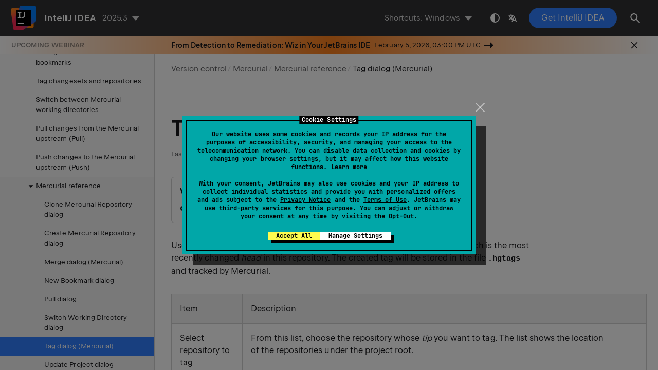

--- FILE ---
content_type: text/html
request_url: https://www.jetbrains.com/help/idea/tag-dialog-mercurial.html
body_size: 2627
content:
<!DOCTYPE html SYSTEM "about:legacy-compat">
<html lang="en-US" data-preset="contrast" data-primary-color="#307FFF" data-link-color="#4F86EA"><head><link rel="canonical" href="https://www.jetbrains.com/help/idea/tag-dialog-mercurial.html" data-react-helmet="true"/><meta charset="UTF-8"></meta><meta name="built-on" content="2026-01-21T11:59:54.395166186"><meta name="build-number" content="1927"><title>Tag dialog (Mercurial) | IntelliJ&nbsp;IDEA Documentation</title><script type="application/json" id="virtual-toc-data">[]</script><script type="application/json" id="topic-shortcuts">{"ActivateVersionControlToolWindow":{"Windows":{"keystrokes":[{"keys":["mod-Alt","char-9"]}],"platform":"PC"},"GNOME":{"keystrokes":[{"keys":["mod-Alt","char-9"]}],"platform":"PC"},"KDE":{"keystrokes":[{"keys":["mod-Alt","char-9"]}],"platform":"PC"},"XWin":{"keystrokes":[{"keys":["mod-Alt","char-9"]}],"platform":"PC"},"Emacs":{"keystrokes":[{"keys":["mod-Alt","char-9"]}],"platform":"PC"},"NetBeans":{"keystrokes":[{"keys":["mod-Alt","char-9"]}],"platform":"PC"},"Eclipse":{"keystrokes":[{"keys":["mod-Alt","char-9"]}],"platform":"PC"},"Sublime Text":{"keystrokes":[{"keys":["mod-Alt","char-9"]}],"platform":"PC"},"Visual Studio":{"keystrokes":[{"keys":["mod-Alt","char-9"]}],"platform":"PC"},"macOS":{"keystrokes":[{"keys":["mod-Command","char-9"]}],"platform":"MAC"},"macOS System Shortcuts":{"keystrokes":[{"keys":["mod-Command","char-9"]}],"platform":"MAC"},"IntelliJ IDEA Classic (macOS)":{"keystrokes":[{"keys":["mod-Command","char-9"]}],"platform":"MAC"},"Eclipse (macOS)":{"keystrokes":[{"keys":["mod-Command","char-9"]}],"platform":"MAC"},"Sublime Text (macOS)":{"keystrokes":[{"keys":["mod-Command","char-9"]}],"platform":"MAC"},"Visual Studio (macOS)":{"keystrokes":[{"keys":["mod-Command","char-9"]}],"platform":"MAC"}}}</script><link href="https://resources.jetbrains.com/writerside/apidoc/6.25/app.css" rel="stylesheet"><link rel="manifest" href="https://www.jetbrains.com/site.webmanifest"><meta name="msapplication-TileColor" content="#000000"><link rel="apple-touch-icon" sizes="180x180" href="https://jetbrains.com/apple-touch-icon.png"><link rel="icon" type="image/png" sizes="32x32" href="https://jetbrains.com/favicon-32x32.png"><link rel="icon" type="image/png" sizes="16x16" href="https://jetbrains.com/favicon-16x16.png"><meta name="msapplication-TileImage" content="https://resources.jetbrains.com/storage/ui/favicons/mstile-144x144.png"><meta name="msapplication-square70x70logo" content="https://resources.jetbrains.com/storage/ui/favicons/mstile-70x70.png"><meta name="msapplication-square150x150logo" content="https://resources.jetbrains.com/storage/ui/favicons/mstile-150x150.png"><meta name="msapplication-wide310x150logo" content="https://resources.jetbrains.com/storage/ui/favicons/mstile-310x150.png"><meta name="msapplication-square310x310logo" content="https://resources.jetbrains.com/storage/ui/favicons/mstile-310x310.png"><meta name="image" content="https://resources.jetbrains.com/storage/products/intellij-idea/img/meta/preview.png"><!-- Open Graph --><meta property="og:title" content="Tag dialog (Mercurial) | IntelliJ&nbsp;IDEA"><meta property="og:description" content=""><meta property="og:image" content="https://resources.jetbrains.com/storage/products/intellij-idea/img/meta/preview.png"><meta property="og:site_name" content="IntelliJ&nbsp;IDEA Help"><meta property="og:type" content="website"><meta property="og:locale" content="en_US"><meta property="og:url" content="https://www.jetbrains.com/help/idea/tag-dialog-mercurial.html"><!-- End Open Graph --><!-- Twitter Card --><meta name="twitter:card" content="summary_large_image"><meta name="twitter:site" content="@IntelliJIDEA"><meta name="twitter:title" content="Tag dialog (Mercurial) | IntelliJ&nbsp;IDEA"><meta name="twitter:description" content=""><meta name="twitter:creator" content="@IntelliJIDEA"><meta name="twitter:image:src" content="https://resources.jetbrains.com/storage/products/intellij-idea/img/meta/preview.png"><!-- End Twitter Card --><!-- Schema.org WebPage --><script type="application/ld+json">{
    "@context": "http://schema.org",
    "@type": "WebPage",
    "@id": "https://www.jetbrains.com/help/idea/tag-dialog-mercurial.html#webpage",
    "url": "https://www.jetbrains.com/help/idea/tag-dialog-mercurial.html",
    "name": "Tag dialog (Mercurial) | IntelliJ IDEA",
    "description": "",
    "image": "https://resources.jetbrains.com/storage/products/intellij-idea/img/meta/preview.png",
    "inLanguage":"en-US"
}</script><!-- End Schema.org --><!-- Schema.org WebSite --><script type="application/ld+json">{
    "@type": "WebSite",
    "@id": "https://www.jetbrains.com/help/idea/#website",
    "url": "https://www.jetbrains.com/help/idea/",
    "name": "IntelliJ IDEA Help"
}</script><!-- End Schema.org --><script>
    (function (w, d, s, l, i) {
        w[l] = w[l] || [];
        w[l].push({ 'gtm.start': new Date().getTime(), event: 'gtm.js' });
        var f = d.getElementsByTagName(s)[0], j = d.createElement(s), dl = l != 'dataLayer' ? '&amp;l=' + l : '';
        j.async = true;
        j.src = '//www.googletagmanager.com/gtm.js?id=' + i + dl;
        f.parentNode.insertBefore(j, f);
    })(window, document, 'script', 'dataLayer', 'GTM-5P98');
</script>
<script src="https://resources.jetbrains.com/storage/help-app/v6/analytics.js"></script>
</head><body data-id="Tag_Dialog_Mercurial_" data-main-title="Tag dialog (Mercurial)" data-article-props="{&quot;seeAlso&quot;:[{&quot;title&quot;:&quot;Procedures&quot;,&quot;links&quot;:[{&quot;url&quot;:&quot;switching-between-working-directories.html&quot;,&quot;text&quot;:&quot;Switch between Mercurial working directories&quot;},{&quot;url&quot;:&quot;using-mercurial-integration.html&quot;,&quot;text&quot;:&quot;Mercurial&quot;}]},{&quot;title&quot;:&quot;Reference&quot;,&quot;links&quot;:[{&quot;url&quot;:&quot;switch-working-directory-dialog.html&quot;,&quot;text&quot;:&quot;Switch Working Directory dialog&quot;}]}],&quot;seeAlsoStyle&quot;:&quot;links&quot;}" data-template="article" data-breadcrumbs="Version_Control_Integration.topic|Version control///Using_Mercurial_Integration.topic|Mercurial///Mercurial reference"><div class="wrapper"><main class="panel _main"><header class="panel__header"><div class="container"><h3>IntelliJ&nbsp;IDEA 2025.3 Help</h3><div class="panel-trigger"></div></div></header><section class="panel__content"><div class="container"><article class="article" data-shortcut-switcher="inactive"><h1 data-toc="Tag_Dialog_Mercurial_" id="Tag_Dialog_Mercurial_.topic">Tag dialog (Mercurial)</h1><div class="micro-format" data-content="{&quot;microFormat&quot;:[&quot;<p id=\&quot;-flp5jb_6\&quot;><span class=\&quot;menupath\&quot; id=\&quot;-flp5jb_8\&quot;>VCS | Mercurial | Tag Repository</span></p>&quot;,&quot;<p id=\&quot;-flp5jb_7\&quot;><span class=\&quot;menupath\&quot; id=\&quot;-flp5jb_9\&quot;>context menu of the Editor – Mercurial | Tag Repository</span></p>&quot;]}"></div><p id="-flp5jb_3">Use this dialog to create a global tag that identifies the <span class="emphasis" id="-flp5jb_10">tip</span> of a repository, which is the most recently changed <span class="emphasis" id="-flp5jb_11">head</span> in this repository. The created tag will be stored in the file <span class="filepath" id="-flp5jb_12">.hgtags</span> and tracked by Mercurial.</p><div class="table-wrapper"><table class="wide" id="-flp5jb_4"><thead><tr class="ijRowHead" id="-flp5jb_13"><th id="-flp5jb_16" width="15%"><p>Item</p></th><th id="-flp5jb_17"><p>Description</p></th></tr></thead><tbody><tr id="-flp5jb_14"><td id="-flp5jb_18"><p>Select repository to tag</p></td><td id="-flp5jb_19"><p>From this list, choose the repository whose <span class="emphasis" id="-flp5jb_20">tip</span> you want to tag. The list shows the location of the repositories under the project root.</p></td></tr><tr id="-flp5jb_15"><td id="-flp5jb_21"><p>Tag name</p></td><td id="-flp5jb_22"><p>In this field, type the name of the tag. By this name, you will be able to find the tag in the <span class="control" id="-flp5jb_30">Log</span> tab of the <span class="control" id="-flp5jb_36">Version Control</span> tool window <kbd id="-flp5jb_34" data-key="ActivateVersionControlToolWindow">Alt+9</kbd>.</p></td></tr></tbody></table></div><div class="last-modified">11 February 2024</div><div data-feedback-placeholder="true"></div><div class="navigation-links _bottom"><a href="switch-working-directory-dialog.html" class="navigation-links__prev">Switch Working Directory dialog</a><a href="update-project-dialog-mercurial.html" class="navigation-links__next">Update Project dialog (Mercurial)</a></div></article><div id="disqus_thread"></div></div></section></main></div><script src="https://resources.jetbrains.com/writerside/apidoc/6.25/app.js"></script></body></html>